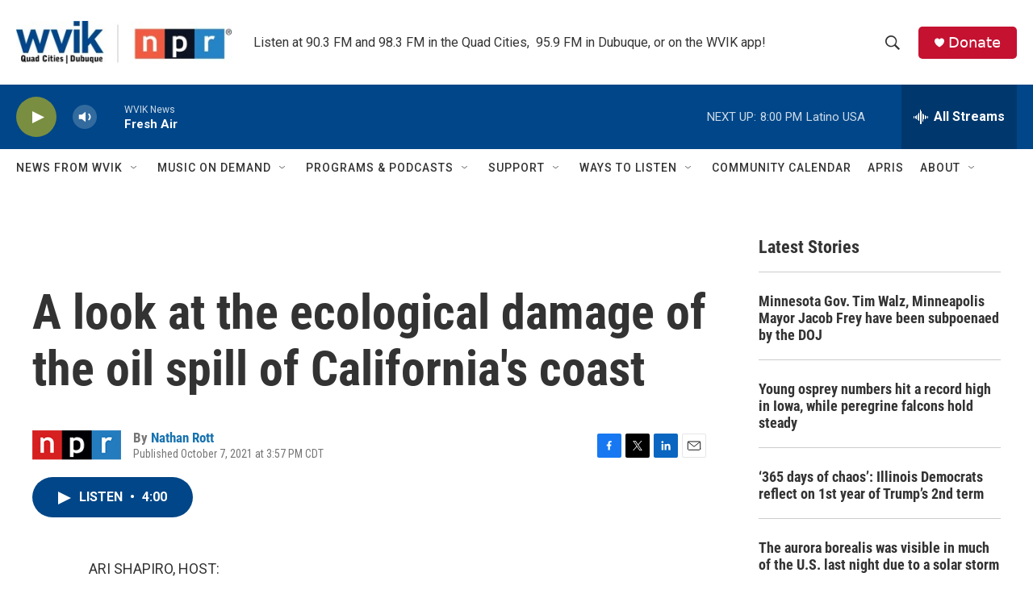

--- FILE ---
content_type: text/html; charset=utf-8
request_url: https://www.google.com/recaptcha/api2/aframe
body_size: -108
content:
<!DOCTYPE HTML><html><head><meta http-equiv="content-type" content="text/html; charset=UTF-8"></head><body><script nonce="GFlSIk65j9f4_bhXYmYAsA">/** Anti-fraud and anti-abuse applications only. See google.com/recaptcha */ try{var clients={'sodar':'https://pagead2.googlesyndication.com/pagead/sodar?'};window.addEventListener("message",function(a){try{if(a.source===window.parent){var b=JSON.parse(a.data);var c=clients[b['id']];if(c){var d=document.createElement('img');d.src=c+b['params']+'&rc='+(localStorage.getItem("rc::a")?sessionStorage.getItem("rc::b"):"");window.document.body.appendChild(d);sessionStorage.setItem("rc::e",parseInt(sessionStorage.getItem("rc::e")||0)+1);localStorage.setItem("rc::h",'1768959960885');}}}catch(b){}});window.parent.postMessage("_grecaptcha_ready", "*");}catch(b){}</script></body></html>